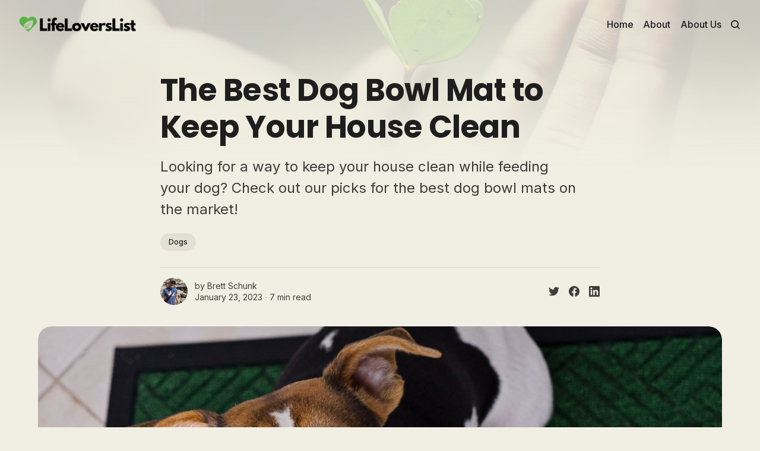

--- FILE ---
content_type: text/html; charset=utf-8
request_url: https://www.lifeloverslist.com/the-best-dog-bowl-mat-to-keep-your-house-clean/
body_size: 11329
content:
<!DOCTYPE html>
<html lang="en" class="sepia-mode auto-dark-mode">
	<head>
		<meta charset="utf-8">
		<meta http-equiv="X-UA-Compatible" content="IE=edge">
		<title>The Best Dog Bowl Mat to Keep Your House Clean</title>
		<meta name="HandheldFriendly" content="True">
		<meta name="viewport" content="width=device-width, initial-scale=1">
		












<link rel="preconnect" href="https://fonts.googleapis.com"> 
<link rel="preconnect" href="https://fonts.gstatic.com" crossorigin>
<link rel="preload" as="style" href="https://fonts.googleapis.com/css2?family=Poppins:ital,wght@0,400;0,700;1,400;1,700&family=Inter:wght@400;500;700&display=swap">
<link rel="stylesheet" href="https://fonts.googleapis.com/css2?family=Poppins:ital,wght@0,400;0,700;1,400;1,700&family=Inter:wght@400;500;700&display=swap">





		<link rel="stylesheet" type="text/css" href="https://www.lifeloverslist.com/assets/css/screen.css?v=f237507d7e">
		<style>
:root {
	--font-family-one: 'Poppins', sans-serif;
	--font-weight-one-light: 400;
	--font-weight-one-bold: 700;

	--font-family-two: 'Poppins', sans-serif;
	--font-weight-two-bold: 700;

	--font-family-three: 'Inter', sans-serif;
	--font-weight-three-regular: 400;
	--font-weight-three-medium: 500;
	--font-weight-three-bold: 700;

	--letter-spacing: -.01em;
}
</style>

		<script>
		/* getContrast.js
		––––––––––––––––––––––––––––––––––––––––––––––––––––
		Website : vanillajstoolkit.com/helpers/getcontrast/
		Authors : Chris Ferdinandi & Brian Suda
		License : MIT
		–––––––––––––––––––––––––––––––––––––––––––––––––––– */
		function getContrast(t){"use strict";return"#"===t.slice(0,1)&&(t=t.slice(1)),3===t.length&&(t=t.split("").map(function(t){return t+t}).join("")),(299*parseInt(t.substr(0,2),16)+587*parseInt(t.substr(2,2),16)+114*parseInt(t.substr(4,2),16))/1000>=128?"no-white-text":"is-white-text"}
		</script>
		<meta name="description" content="Looking for a way to keep your house clean while feeding your dog? Check out our picks for the best dog bowl mats on the market!">
    <link rel="icon" href="https://www.lifeloverslist.com/content/images/size/w256h256/2022/11/Life-Lovers-List-Icon-1.png" type="image/png">
    <link rel="canonical" href="https://www.lifeloverslist.com/the-best-dog-bowl-mat-to-keep-your-house-clean/">
    <meta name="referrer" content="no-referrer-when-downgrade">
    
    <meta property="og:site_name" content="LifeLoversList">
    <meta property="og:type" content="article">
    <meta property="og:title" content="The Best Dog Bowl Mat to Keep Your House Clean">
    <meta property="og:description" content="Looking for a way to keep your house clean while feeding your dog? Check out our picks for the best dog bowl mats on the market!">
    <meta property="og:url" content="https://www.lifeloverslist.com/the-best-dog-bowl-mat-to-keep-your-house-clean/">
    <meta property="og:image" content="https://www.lifeloverslist.com/content/images/size/w1200/2023/01/Dog-Bowl-Mat.jpg">
    <meta property="article:published_time" content="2023-01-23T18:41:04.000Z">
    <meta property="article:modified_time" content="2023-04-16T22:12:41.000Z">
    <meta property="article:tag" content="Dogs">
    
    <meta property="article:publisher" content="https://www.facebook.com/profile.php?id&#x3D;100090072897955">
    <meta name="twitter:card" content="summary_large_image">
    <meta name="twitter:title" content="The Best Dog Bowl Mat to Keep Your House Clean">
    <meta name="twitter:description" content="Looking for a way to keep your house clean while feeding your dog? Check out our picks for the best dog bowl mats on the market!">
    <meta name="twitter:url" content="https://www.lifeloverslist.com/the-best-dog-bowl-mat-to-keep-your-house-clean/">
    <meta name="twitter:image" content="https://www.lifeloverslist.com/content/images/size/w1200/2023/01/Dog-Bowl-Mat.jpg">
    <meta name="twitter:label1" content="Written by">
    <meta name="twitter:data1" content="Brett Schunk">
    <meta name="twitter:label2" content="Filed under">
    <meta name="twitter:data2" content="Dogs">
    <meta name="twitter:site" content="@lifeloverslist">
    <meta property="og:image:width" content="1200">
    <meta property="og:image:height" content="675">
    
    <script type="application/ld+json">
{
    "@context": "https://schema.org",
    "@type": "Article",
    "publisher": {
        "@type": "Organization",
        "name": "LifeLoversList",
        "url": "https://www.lifeloverslist.com/",
        "logo": {
            "@type": "ImageObject",
            "url": "https://www.lifeloverslist.com/content/images/2023/04/LifeLoversList-Logo-1.png"
        }
    },
    "author": {
        "@type": "Person",
        "name": "Brett Schunk",
        "image": {
            "@type": "ImageObject",
            "url": "https://www.lifeloverslist.com/content/images/2023/04/photo-of-me.jpg",
            "width": 720,
            "height": 720
        },
        "url": "https://www.lifeloverslist.com/author/brett/",
        "sameAs": []
    },
    "headline": "The Best Dog Bowl Mat to Keep Your House Clean",
    "url": "https://www.lifeloverslist.com/the-best-dog-bowl-mat-to-keep-your-house-clean/",
    "datePublished": "2023-01-23T18:41:04.000Z",
    "dateModified": "2023-04-16T22:12:41.000Z",
    "image": {
        "@type": "ImageObject",
        "url": "https://www.lifeloverslist.com/content/images/size/w1200/2023/01/Dog-Bowl-Mat.jpg",
        "width": 1200,
        "height": 675
    },
    "keywords": "Dogs",
    "description": "Looking for a way to keep your house clean while feeding your dog? Check out our picks for the best dog bowl mats on the market!",
    "mainEntityOfPage": "https://www.lifeloverslist.com/the-best-dog-bowl-mat-to-keep-your-house-clean/"
}
    </script>

    <meta name="generator" content="Ghost 6.13">
    <link rel="alternate" type="application/rss+xml" title="LifeLoversList" href="https://www.lifeloverslist.com/rss/">
    
    <script defer src="https://cdn.jsdelivr.net/ghost/sodo-search@~1.8/umd/sodo-search.min.js" data-key="a5454e6c1b6017921e3007682d" data-styles="https://cdn.jsdelivr.net/ghost/sodo-search@~1.8/umd/main.css" data-sodo-search="https://lifeloverslist.ghost.io/" data-locale="en" crossorigin="anonymous"></script>
    
    <link href="https://www.lifeloverslist.com/webmentions/receive/" rel="webmention">
    <script defer src="/public/cards.min.js?v=f237507d7e"></script>
    <link rel="stylesheet" type="text/css" href="/public/cards.min.css?v=f237507d7e">
    <script defer src="/public/ghost-stats.min.js?v=f237507d7e" data-stringify-payload="false" data-datasource="analytics_events" data-storage="localStorage" data-host="https://www.lifeloverslist.com/.ghost/analytics/api/v1/page_hit"  tb_site_uuid="91ce22d4-26d3-40f2-bc18-76bc8eb89b88" tb_post_uuid="747d4c5a-f795-4e68-a385-06d65d08c545" tb_post_type="post" tb_member_uuid="undefined" tb_member_status="undefined"></script><style>:root {--ghost-accent-color: #ffe047;}</style>
    <!-- Google tag (gtag.js) -->
<script async src="https://www.googletagmanager.com/gtag/js?id=G-HW2J7JTBK2"></script>
<script>
  window.dataLayer = window.dataLayer || [];
  function gtag(){dataLayer.push(arguments);}
  gtag('js', new Date());

  gtag('config', 'G-HW2J7JTBK2');
</script>
	</head>
	<body class="post-template tag-dogs">
		<script>!function(){"use strict";const t=document.body,o=getComputedStyle(t).getPropertyValue("--ghost-accent-color").trim();o&&t.classList.add(getContrast(o))}();</script>
		<div class="global-wrap">
			<div class="global-cover" style="background-image:url(https://images.unsplash.com/photo-1505816014357-96b5ff457e9a?crop=entropy&cs=tinysrgb&fit=max&fm=jpg&ixid=MnwxMTc3M3wwfDF8c2VhcmNofDN8fGxpZmV8ZW58MHx8fHwxNjY4NTY1MzA2&ixlib=rb-4.0.3&q=80&w=1600)"></div>

			<div class="global-content">
				<header class="header-section">
	<div class="header-wrap">
		<div class="header-logo global-logo is-header">	<a href="https://www.lifeloverslist.com" class="is-logo"><img src="https://www.lifeloverslist.com/content/images/2023/04/LifeLoversList-Logo-1.png" alt="LifeLoversList home"></a>
</div>
		<div class="header-nav">
			<span class="header-search search-open is-mobile" data-ghost-search><svg role="img" viewBox="0 0 24 24" xmlns="http://www.w3.org/2000/svg"><path d="M16.877 18.456l5.01 5.011c.208.197.484.308.771.308a1.118 1.118 0 00.809-1.888l-5.011-5.01c3.233-4.022 2.983-9.923-.746-13.654l-.291-.29a.403.403 0 00-.095-.075C13.307-.77 7.095-.649 3.223 3.223c-3.997 3.998-3.997 10.489 0 14.485 3.731 3.731 9.633 3.981 13.654.748zm-.784-13.617a7.96 7.96 0 010 11.254 7.961 7.961 0 01-11.253 0 7.96 7.96 0 010-11.254 7.961 7.961 0 0111.253 0z"/></svg>
</span>
			<input id="toggle" class="header-checkbox" type="checkbox">
			<label class="header-toggle" for="toggle">
				<span>
					<span class="bar"></span>
					<span class="bar"></span>
					<span class="bar"></span>
				</span>
			</label>
			<nav class="is-right">
<ul>
	<li><a href="https://www.lifeloverslist.com/">Home</a></li>
	<li><a href="https://www.lifeloverslist.com/about/">About</a></li>
	<li><a href="https://www.lifeloverslist.com/about-us/">About Us</a></li>
</ul>
<ul>
	<li class="header-search search-open is-desktop" data-ghost-search><svg role="img" viewBox="0 0 24 24" xmlns="http://www.w3.org/2000/svg"><path d="m16.822 18.813 4.798 4.799c.262.248.61.388.972.388.772-.001 1.407-.637 1.407-1.409 0-.361-.139-.709-.387-.971l-4.799-4.797c3.132-4.108 2.822-10.005-.928-13.756l-.007-.007-.278-.278a.6985.6985 0 0 0-.13-.107C13.36-1.017 7.021-.888 3.066 3.067c-4.088 4.089-4.088 10.729 0 14.816 3.752 3.752 9.65 4.063 13.756.93Zm-.965-13.719c2.95 2.953 2.95 7.81 0 10.763-2.953 2.949-7.809 2.949-10.762 0-2.951-2.953-2.951-7.81 0-10.763 2.953-2.95 7.809-2.95 10.762 0Z"/></svg>
</li>
	</ul>
</nav>
		</div>
	</div>
</header>				<main class="global-main">
					<progress class="post-progress"></progress>
<article class="post-section">
	<div class="post-header">
	<div class="post-header-wrap global-padding">
		<div class="post-header-content">
			
			<h1 class="post-title global-title">The Best Dog Bowl Mat to Keep Your House Clean</h1>
			<p class="post-excerpt global-excerpt">Looking for a way to keep your house clean while feeding your dog? Check out our picks for the best dog bowl mats on the market!</p>
			<div class="post-tags global-tags"><a href="/tag/dogs/">Dogs</a></div>
			<div class="post-meta-wrap">
				<div class="global-meta is-full-meta is-post">
	<div class="global-meta-wrap">
		<div>
			<div class="global-meta-avatar is-image global-image">
				<a href="/author/brett/" class="global-link" title="Brett Schunk"></a>
				<img src="/content/images/size/w300/2023/04/photo-of-me.jpg" alt="Brett Schunk" loading="lazy">			</div>
		</div>
	</div>
	<div class="global-meta-content">
		<div>
			by
			<a href="/author/brett/">Brett Schunk</a>
		</div>
		<time datetime="2023-01-23"><span>January 23, 2023 ∙ </span>7 min read</time>
	</div>
</div>
					<div class="post-share-wrap">
		<a href="https://twitter.com/intent/tweet?text=The%20Best%20Dog%20Bowl%20Mat%20to%20Keep%20Your%20House%20Clean&amp;url=https://www.lifeloverslist.com/the-best-dog-bowl-mat-to-keep-your-house-clean/" target="_blank" rel="noopener" aria-label="Share on Twitter"><svg role="img" viewBox="0 0 24 24" xmlns="http://www.w3.org/2000/svg"><path d="M23.954 4.569c-.885.389-1.83.654-2.825.775 1.014-.611 1.794-1.574 2.163-2.723-.951.555-2.005.959-3.127 1.184-.896-.959-2.173-1.559-3.591-1.559-2.717 0-4.92 2.203-4.92 4.917 0 .39.045.765.127 1.124C7.691 8.094 4.066 6.13 1.64 3.161c-.427.722-.666 1.561-.666 2.475 0 1.71.87 3.213 2.188 4.096-.807-.026-1.566-.248-2.228-.616v.061c0 2.385 1.693 4.374 3.946 4.827-.413.111-.849.171-1.296.171-.314 0-.615-.03-.916-.086.631 1.953 2.445 3.377 4.604 3.417-1.68 1.319-3.809 2.105-6.102 2.105-.39 0-.779-.023-1.17-.067 2.189 1.394 4.768 2.209 7.557 2.209 9.054 0 13.999-7.496 13.999-13.986 0-.209 0-.42-.015-.63.961-.689 1.8-1.56 2.46-2.548l-.047-.02z"/></svg></a>
		<a href="https://www.facebook.com/sharer/sharer.php?u=https://www.lifeloverslist.com/the-best-dog-bowl-mat-to-keep-your-house-clean/" target="_blank" rel="noopener" aria-label="Share on Facebook"><svg role="img" viewBox="0 0 24 24" xmlns="http://www.w3.org/2000/svg"><path d="M23.9981 11.9991C23.9981 5.37216 18.626 0 11.9991 0C5.37216 0 0 5.37216 0 11.9991C0 17.9882 4.38789 22.9522 10.1242 23.8524V15.4676H7.07758V11.9991H10.1242V9.35553C10.1242 6.34826 11.9156 4.68714 14.6564 4.68714C15.9692 4.68714 17.3424 4.92149 17.3424 4.92149V7.87439H15.8294C14.3388 7.87439 13.8739 8.79933 13.8739 9.74824V11.9991H17.2018L16.6698 15.4676H13.8739V23.8524C19.6103 22.9522 23.9981 17.9882 23.9981 11.9991Z"/></svg></a>
		<a href="https://www.linkedin.com/shareArticle?mini=true&amp;title=The%20Best%20Dog%20Bowl%20Mat%20to%20Keep%20Your%20House%20Clean&amp;url=https://www.lifeloverslist.com/the-best-dog-bowl-mat-to-keep-your-house-clean/" target="_blank" rel="noopener" aria-label="Share on Linkedin"><svg role="img" viewBox="0 0 24 24" xmlns="http://www.w3.org/2000/svg"><path d="M20.447 20.452h-3.554v-5.569c0-1.328-.027-3.037-1.852-3.037-1.853 0-2.136 1.445-2.136 2.939v5.667H9.351V9h3.414v1.561h.046c.477-.9 1.637-1.85 3.37-1.85 3.601 0 4.267 2.37 4.267 5.455v6.286zM5.337 7.433c-1.144 0-2.063-.926-2.063-2.065 0-1.138.92-2.063 2.063-2.063 1.14 0 2.064.925 2.064 2.063 0 1.139-.925 2.065-2.064 2.065zm1.782 13.019H3.555V9h3.564v11.452zM22.225 0H1.771C.792 0 0 .774 0 1.729v20.542C0 23.227.792 24 1.771 24h20.451C23.2 24 24 23.227 24 22.271V1.729C24 .774 23.2 0 22.222 0h.003z"/></svg></a>
	</div>
			</div>
		</div>
		<div class="post-header-image is-wide">
			<figure>
				<div class="global-image global-image-orientation global-radius is-panoramic">
				<img srcset="/content/images/size/w300/2023/01/Dog-Bowl-Mat.jpg 300w, 
			 /content/images/size/w600/2023/01/Dog-Bowl-Mat.jpg 600w,
			 /content/images/size/w1200/2023/01/Dog-Bowl-Mat.jpg 1200w,
			 /content/images/size/w2000/2023/01/Dog-Bowl-Mat.jpg 2000w"
	 sizes="(max-width:480px) 300px, (max-width:768px) 600px, (max-width:1024px) 1200px, 2000px"
	 src="/content/images/size/w2000/2023/01/Dog-Bowl-Mat.jpg"
	 alt="Dog Bowl Mat">				</div>
			</figure>
		</div>
	</div>
</div>	<div class="post-wrap global-padding">
		<div class="post-content">
			<p>This review contains affiliate links. Read about it <a href="https://www.lifeloverslist.com/affiliate-disclaimer/">here.</a></p><p>The best dog bowl mats are a great way to keep your pup's eating area clean. If you have a messy puppy, then you know what we mean.</p><p>Are you looking for the best functional and durable dog food mat that will be convenient for you and help protect your floors? Then you are in the right place.</p><p>A pet feeding mat is a great way to protect your floors and make them look clean. These dog food mats are designed to fit underneath your dog's bowl and prevent messes from getting onto the floor.</p><p>Having a dog bowl mat is like having a second set of hands when it comes to keeping your kitchen tidy. Dog bowls are messy items, and they don’t need to be left out on the floor or countertop where they can be spilled.</p><p>The best dog bowl mats are non-slip, easy to clean, and durable. There are many options available, so we’ve done the hard work for you and put together this list on what makes the best pet bowls.</p><p>We have looked into everything from the materials used in these products to their size, durability, and ease of use and picked up the best 3 for our dog owners and their cute puppies.</p><h2 id="how-we-choose-the-things-youll-love"><strong>How We Choose The Things You'll Love</strong></h2><p>Finding the best dog bowl mat can be challenging having diverse options to choose from and one product better than the other. However, it is essential to know that the best pet feeding mat has a few essential things in common. They must be able to hold a pup's mess, they have to be easy to clean, and they should have a long life span. We have extensively searched for dog bowl mats and selected the top user choices for your pooch!</p><p>The following items are how we looked into the dog placemats to choose the best one.</p><p>The first thing to look for when buying a new dog bowl mat is the amount of water that it can hold before it starts leaking. This is important because if your dog drinks too much water at once, it will spill out of their bowl onto the floor or worse yet, all over you!</p><p>The second thing to look for is how easy it is to clean. We look for a dishwasher-safe pet feeding mat.</p><p>Finally, ensure your new dog food bowl mat has an appropriate lifespan. You don't want something that will fall apart after just a few months!</p><p>We ensure the best quality, durability, and dog food mat that your dog's going to love. So, you will find the best dog food and water bowl mats that fit your preference by reading this article!</p><div class="kg-card kg-product-card"><div class="kg-product-card-container"><img src="https://www.lifeloverslist.com/content/images/2023/01/ruffles---co.-Silicone-Dog-Bowl-Mat.jpg" width="1000" height="1000" srcset="https://www.lifeloverslist.com/content/images/size/w600/2023/01/ruffles---co.-Silicone-Dog-Bowl-Mat.jpg 600w, https://www.lifeloverslist.com/content/images/2023/01/ruffles---co.-Silicone-Dog-Bowl-Mat.jpg 1000w" sizes="(min-width: 720px) 720px" class="kg-product-card-image" loading="lazy" /><div class="kg-product-card-title-container"><h4 class="kg-product-card-title"><strong>Ruffles &amp; co. Silicone Dog Bowl Mat</strong></h4></div><div class="kg-product-card-description"><p>Best For Dog That Like To Eat Outside of The Bowl</p></div><a href="https://amzn.to/3XtSD5q" class="kg-product-card-button kg-product-card-btn-accent" target="_blank" rel="noopener noreferrer"><span>Check Price On Amazon</span></a></div></div><p>If your dog likes to eat outside of the bowl, then this is an excellent food mat for you. These dog food mats come in all kinds of colors and are easy to clean. From being travel friendly to their ease of cleaning, these are one of the best dog food mats you can find.</p><h2 id="why-we-think-youll-love-it"><strong>Why We Think You'll Love It</strong></h2><p>These dog food mats are very flexible and easily go in the top rack of your dishwasher which makes it very easy for you to keep the place and the food mat clean simultaneously.</p><p>The sleek design and its travel-friendliness make these food mats classy and easy to carry around as well. In addition to that, these mats are slip-proof which means if your puppy is a messy eater, this mat will have you covered. It won't let the bowl slide around the room which will avoid your pet from getting irritated from all the noise and movement of bowls.</p><p>Not only slip-resistant, but the mat is also leak-proof and can retain water avoiding it from spilling.</p><p>Another reason to love this mat is that the silicone used in the making of this mat is also BPA-free which is pet friendly and safe for our pup’s health. 90% of the users recommend buying this mat.</p><p>Click the button and check the price now!</p><h2 id="important-facts"><strong>Important Facts</strong></h2><p>This mat is suitable for all types of surfaces and will keep the dog food and water from spilling out of the mat. A convenient thing right? You can also use this mat if you have an automatic feeder.</p><p>Thanks to the durable, pet-friendly, and BPA-free silicone used in the mat, it's healthy and loved by pets. Your puppy will love that they don't have to strain to reach their food bowls! On top of all these features, it is also non-slip.</p><p>The measurement of this mat is 19” X10”. Make sure to measure your pup’s food and water bowls to avoid any inconvenience later.</p><p>The best thing about these mats is that they are environmentally friendly, recyclable, and also won't break down into micro-fiber making them a very sustainable alternative to plastic mats. You also won't have to keep it open when not using it. Just fold it and keep it safe. Plus, these mats are low-maintenance therefore not only your puppy, but you will also be loving them.</p><div class="kg-card kg-product-card"><div class="kg-product-card-container"><img src="https://www.lifeloverslist.com/content/images/2023/01/Ptlom-Pet-Placemat.jpg" width="1000" height="1000" srcset="https://www.lifeloverslist.com/content/images/size/w600/2023/01/Ptlom-Pet-Placemat.jpg 600w, https://www.lifeloverslist.com/content/images/2023/01/Ptlom-Pet-Placemat.jpg 1000w" sizes="(min-width: 720px) 720px" class="kg-product-card-image" loading="lazy" /><div class="kg-product-card-title-container"><h4 class="kg-product-card-title"><strong>Ptlom Pet Placemat</strong></h4></div><div class="kg-product-card-description"><p>Largest Mats With the Widest Raised Edges</p></div><a href="https://amzn.to/3R7byRm" class="kg-product-card-button kg-product-card-btn-accent" target="_blank" rel="noopener noreferrer"><span>Check Price on Amazon</span></a></div></div><p>Another dog food mat that we loved while researching is from Ptlom dog placemats.  Click the button to check the price on Amazon.</p><h2 id="why-we-think-youll-love-it-1"><strong>Why We Think You'll Love It</strong></h2><p>The buyers of these dog placemats claim that these are the widest mats with the largest raised edges they could find. It prevents the floor from getting messy and their messy-eater pups are controlled indirectly. Two birds with one stone!</p><p>Super fast shipping, high quality, and great price will have you loving this mat for your pup. On top of all these qualities, this mat also has a high, thickened ridge that helps keep the kibble in and the messes contained! A definite Yay factor!</p><p>Let me quote a happy customer who loved this mat to an extent that he recommended it saying,</p><blockquote>“Buy this mat and do a happy dance!”</blockquote><p>His dogs are very messy eaters I guess.</p><p>The silicone prevents any kind of stains on the mat and makes it convenient to rinse off and flexible too. A quality that makes this placemat stand out for sure.</p><p>The little paw patterns are the cherry on top of this incredible dog food placemat.</p><h2 id="important-facts-1"><strong>Important Facts</strong></h2><p>These mats are easy to remove dirt from and are time savers when it comes to washing. The high-raised edges prevent any sort of mess and leakage. Plus these come in a variety of sizes (small, medium, and large) and colors.</p><p>No leaks and spills mean healthy, active, and happy pets. It also keeps the bowls from moving around.</p><p>You will want to ensure getting the correct size for your pet based on their food bowl size.</p><p>The paw patterns make meals fun and the mat keeps things tidy.</p><div class="kg-card kg-product-card"><div class="kg-product-card-container"><img src="https://www.lifeloverslist.com/content/images/2023/01/Leashboss-Fountain-Mat.jpg" width="1000" height="1000" srcset="https://www.lifeloverslist.com/content/images/size/w600/2023/01/Leashboss-Fountain-Mat.jpg 600w, https://www.lifeloverslist.com/content/images/2023/01/Leashboss-Fountain-Mat.jpg 1000w" sizes="(min-width: 720px) 720px" class="kg-product-card-image" loading="lazy" /><div class="kg-product-card-title-container"><h4 class="kg-product-card-title"><strong>Leashboss Fountain Mat</strong></h4></div><div class="kg-product-card-description"><p>Best for Pups That Like to Splash</p></div><a href="https://amzn.to/3kwjG1n" class="kg-product-card-button kg-product-card-btn-accent" target="_blank" rel="noopener noreferrer"><span>Check Price on Amazon</span></a></div></div><h2 id="leashboss-fountain-mat"><strong>Leashboss Fountain Mat</strong></h2><p>Another great bowl mat for dog food and specifically for a water bowl if your puppy splashes water too much. Click the button to get this mat today!</p><h2 id="why-we-think-youll-love-it-2"><strong>Why We Think You'll Love It</strong></h2><p>If you have a hardwood surface in your house and your pets splash water all over the hardwood, this fountain mat is the best choice for you because it is waterproof, leak-proof, and prevents water from splashing out of the mat. It also has high lips of ½ inch which does the job.</p><p>If your dog has a particular spot for meals, this mat is ideal. A satisfied dog and a satisfied dog parent!  This cute bowl mat is also flexible and available in multiple dark colors including blue, gray, black, etc. This mat is a great solution to containing your pet's messy habits.</p><h2 id="important-facts-2"><strong>Important Facts</strong></h2><p>This waterproof Pet Food Mat with raised sides and rounded corners saves space. It also prevents friction and slips of bowls on the surface. The slip is prevented by the wave patterns which are also aesthetically pleasing.</p><p>This mat comes with a five-year warranty. However, this mat is highly pet-friendly and is loved by a high proportion of customers. Therefore, we think you’ll love the mat as well.</p><p>It has high-raised lips to prevent any type of spills and keeps the place clean. It is also easy to wipe, wash, and rinse. The strong and flexible silicone used is also health-friendly and won’t cause any complications for your pet. It is free from any sort of toxins and harmful materials. Therefore, you can buy this without worrying about your baby’s health.</p><h2 id="frequently-asked-questions-about-dog-bowl-mats"><strong>Frequently Asked Questions About Dog Bowl Mats</strong></h2><p>In case you still have questions regarding buying the best pet feeding Mats, look through the following questions. We hope you find these helpful!</p><div class="kg-card kg-toggle-card" data-kg-toggle-state="close"><div class="kg-toggle-heading"><h4 class="kg-toggle-heading-text"><strong>Are Dog Bowl Mats good for dogs?</strong></h4><button class="kg-toggle-card-icon"><svg id="Regular" xmlns="http://www.w3.org/2000/svg" viewBox="0 0 24 24"><path class="cls-1" d="M23.25,7.311,12.53,18.03a.749.749,0,0,1-1.06,0L.75,7.311"/></svg></button></div><div class="kg-toggle-content"><p>Yes, dogs usually get irritated with the sound of bowls when they keep moving around the room. Additionally, they spill food and splash water on the floor while eating. To prevent this from happening, it is convenient to have food mats. It is helpful for both pets and pet owners.</p></div></div><div class="kg-card kg-toggle-card" data-kg-toggle-state="close"><div class="kg-toggle-heading"><h4 class="kg-toggle-heading-text"><strong>Can you put a wet food bowl on a Dog Bowl mat?</strong></h4><button class="kg-toggle-card-icon"><svg id="Regular" xmlns="http://www.w3.org/2000/svg" viewBox="0 0 24 24"><path class="cls-1" d="M23.25,7.311,12.53,18.03a.749.749,0,0,1-1.06,0L.75,7.311"/></svg></button></div><div class="kg-toggle-content"><p>Yes, you can put a wet food bowl on a dog bowl mat. That is what they're made for. It will prevent the wet food from getting all over the place and will keep things clean.</p></div></div><div class="kg-card kg-toggle-card" data-kg-toggle-state="close"><div class="kg-toggle-heading"><h4 class="kg-toggle-heading-text"><strong>How do Dog Bowl Mats prevent spills?</strong></h4><button class="kg-toggle-card-icon"><svg id="Regular" xmlns="http://www.w3.org/2000/svg" viewBox="0 0 24 24"><path class="cls-1" d="M23.25,7.311,12.53,18.03a.749.749,0,0,1-1.06,0L.75,7.311"/></svg></button></div><div class="kg-toggle-content"><p>Pet feeding mats are water-proof and leak-proof. Moreover, they have high-raised lips/edges that prevent spills. In addition to this, the mat sticks to the surface preventing the bowls from sliding over the place and preventing the food and water from spilling.</p></div></div><h2 id="the-best-dog-food-mat-for-you"><strong>The Best Dog Food Mat For You</strong></h2><p>If your pup likes to eat outside of the bowl, then this is an excellent product for you. They come in all kinds of fun patterns and colors ranging from pink, blue, black, grey, and other diverse options, and are easy to wash. These are all great for slobbery water drinkers and messy eaters. We hope this article has helped you choose the dog bowl mat that suits your needs the best.</p><p>Don't forget to click the button to check the price and thank you for reading our article!</p>
			<div class="post-share">
	<div class="post-share-wrap">
		<a href="https://twitter.com/intent/tweet?text=The%20Best%20Dog%20Bowl%20Mat%20to%20Keep%20Your%20House%20Clean&amp;url=https://www.lifeloverslist.com/the-best-dog-bowl-mat-to-keep-your-house-clean/" target="_blank" rel="noopener" aria-label="Share on Twitter"><svg role="img" viewBox="0 0 24 24" xmlns="http://www.w3.org/2000/svg"><path d="M23.954 4.569c-.885.389-1.83.654-2.825.775 1.014-.611 1.794-1.574 2.163-2.723-.951.555-2.005.959-3.127 1.184-.896-.959-2.173-1.559-3.591-1.559-2.717 0-4.92 2.203-4.92 4.917 0 .39.045.765.127 1.124C7.691 8.094 4.066 6.13 1.64 3.161c-.427.722-.666 1.561-.666 2.475 0 1.71.87 3.213 2.188 4.096-.807-.026-1.566-.248-2.228-.616v.061c0 2.385 1.693 4.374 3.946 4.827-.413.111-.849.171-1.296.171-.314 0-.615-.03-.916-.086.631 1.953 2.445 3.377 4.604 3.417-1.68 1.319-3.809 2.105-6.102 2.105-.39 0-.779-.023-1.17-.067 2.189 1.394 4.768 2.209 7.557 2.209 9.054 0 13.999-7.496 13.999-13.986 0-.209 0-.42-.015-.63.961-.689 1.8-1.56 2.46-2.548l-.047-.02z"/></svg></a>
		<a href="https://www.facebook.com/sharer/sharer.php?u=https://www.lifeloverslist.com/the-best-dog-bowl-mat-to-keep-your-house-clean/" target="_blank" rel="noopener" aria-label="Share on Facebook"><svg role="img" viewBox="0 0 24 24" xmlns="http://www.w3.org/2000/svg"><path d="M23.9981 11.9991C23.9981 5.37216 18.626 0 11.9991 0C5.37216 0 0 5.37216 0 11.9991C0 17.9882 4.38789 22.9522 10.1242 23.8524V15.4676H7.07758V11.9991H10.1242V9.35553C10.1242 6.34826 11.9156 4.68714 14.6564 4.68714C15.9692 4.68714 17.3424 4.92149 17.3424 4.92149V7.87439H15.8294C14.3388 7.87439 13.8739 8.79933 13.8739 9.74824V11.9991H17.2018L16.6698 15.4676H13.8739V23.8524C19.6103 22.9522 23.9981 17.9882 23.9981 11.9991Z"/></svg></a>
		<a href="https://www.linkedin.com/shareArticle?mini=true&amp;title=The%20Best%20Dog%20Bowl%20Mat%20to%20Keep%20Your%20House%20Clean&amp;url=https://www.lifeloverslist.com/the-best-dog-bowl-mat-to-keep-your-house-clean/" target="_blank" rel="noopener" aria-label="Share on Linkedin"><svg role="img" viewBox="0 0 24 24" xmlns="http://www.w3.org/2000/svg"><path d="M20.447 20.452h-3.554v-5.569c0-1.328-.027-3.037-1.852-3.037-1.853 0-2.136 1.445-2.136 2.939v5.667H9.351V9h3.414v1.561h.046c.477-.9 1.637-1.85 3.37-1.85 3.601 0 4.267 2.37 4.267 5.455v6.286zM5.337 7.433c-1.144 0-2.063-.926-2.063-2.065 0-1.138.92-2.063 2.063-2.063 1.14 0 2.064.925 2.064 2.063 0 1.139-.925 2.065-2.064 2.065zm1.782 13.019H3.555V9h3.564v11.452zM22.225 0H1.771C.792 0 0 .774 0 1.729v20.542C0 23.227.792 24 1.771 24h20.451C23.2 24 24 23.227 24 22.271V1.729C24 .774 23.2 0 22.222 0h.003z"/></svg></a>
		<a href="javascript:" class="post-share-link" id="copy" data-clipboard-target="#copy-link" aria-label="Copy link"><svg role="img" viewBox="0 0 33 24" xmlns="http://www.w3.org/2000/svg"><path d="M27.3999996,13.4004128 L21.7999996,13.4004128 L21.7999996,19 L18.9999996,19 L18.9999996,13.4004128 L13.3999996,13.4004128 L13.3999996,10.6006192 L18.9999996,10.6006192 L18.9999996,5 L21.7999996,5 L21.7999996,10.6006192 L27.3999996,10.6006192 L27.3999996,13.4004128 Z M12,20.87 C7.101,20.87 3.13,16.898 3.13,12 C3.13,7.102 7.101,3.13 12,3.13 C12.091,3.13 12.181,3.139 12.272,3.142 C9.866,5.336 8.347,8.487 8.347,12 C8.347,15.512 9.866,18.662 12.271,20.857 C12.18,20.859 12.091,20.87 12,20.87 Z M20.347,0 C18.882,0 17.484,0.276 16.186,0.756 C14.882,0.271 13.473,0 12,0 C5.372,0 0,5.373 0,12 C0,18.628 5.372,24 12,24 C13.471,24 14.878,23.726 16.181,23.242 C17.481,23.724 18.88,24 20.347,24 C26.975,24 32.347,18.628 32.347,12 C32.347,5.373 26.975,0 20.347,0 Z"/></svg></a>
		<small class="share-link-info global-alert">The link has been copied!</small>
	</div>
	<input type="text" value="https://www.lifeloverslist.com/the-best-dog-bowl-mat-to-keep-your-house-clean/" id="copy-link" aria-label="Copy link input">
</div>
		</div>
	</div>
</article>
<aside class="navigation-section global-padding">
	<div class="navigation-wrap">
		<a href="/the-best-tactical-dog-collar/" class="navigation-next">
			<small class="global-subtitle">Newer post</small>
			<div>
				<div class="navigation-image global-image-orientation global-image global-radius is-square">
					<img src="/content/images/size/w300/2023/01/Miles-Tactical-Cobra-Buckle-Dog-Collar-Heavy-Duty-for-Large-Dogs-K9-and-Military-Made-in-USA-1.jpg" alt="" loading="lazy">				</div>
				<div class="navigation-title">
					<div><h3>The Best Tactical Dog Collar For Any Situation</h3></div>
				</div>
			</div>
		</a>
		<a href="/coffee-wood-dog-chews-the-healthiest-way-to-keep-your-dog-entertained/" class="navigation-prev">
			<small class="global-subtitle">Older post</small>
			<div>
				<div class="navigation-title">
					<div><h3>Coffee Wood Dog Chews: The Healthiest Chew for Your Pup</h3></div>
				</div>
				<div class="navigation-image global-image-orientation global-image global-radius is-square">
					<img src="/content/images/size/w300/2023/01/Coffee-Wood-Dog-Chews.png" alt="" loading="lazy">				</div>
			</div>
		</a>
	</div>
</aside>		<div class="special-section global-padding">
	<small class="global-subtitle">You might also like</small>
	<div class="special-wrap">
		<article class="item is-special">
	<div class="item-image global-image global-image-orientation global-radius">
		<a href="/best-dog-car-beds/" class="global-link" aria-label="Top Dog Car Beds: Your Guide to Comfy and Safe Canine Travel"></a>
		<img srcset="/content/images/size/w300/2023/09/car-dog-bed-3.png 300w, 
			 /content/images/size/w600/2023/09/car-dog-bed-3.png 600w"
	 sizes="(max-width:480px) 300px, 600px"
	 src="/content/images/size/w600/2023/09/car-dog-bed-3.png"
	 loading="lazy"
	 alt="">
	</div>
	<div class="item-content">
		<h2 class="item-title"><a href="/best-dog-car-beds/">Top Dog Car Beds: Your Guide to Comfy and Safe Canine Travel</a></h2>
		<div class="global-meta">
	<div class="global-meta-content">
		by
		<a href="/author/brett/">Brett Schunk</a>
	</div>
</div>
	</div>
</article>
		<article class="item is-special">
	<div class="item-image global-image global-image-orientation global-radius">
		<a href="/are-freeze-dried-dog-treats-healthy/" class="global-link" aria-label="The Scoop on Freeze-Dried Dog Treats: Healthy or Not?"></a>
		<img srcset="/content/images/size/w300/2023/06/Are-Freeze-Dried-Dog-Treats-Healthy.jpg 300w, 
			 /content/images/size/w600/2023/06/Are-Freeze-Dried-Dog-Treats-Healthy.jpg 600w"
	 sizes="(max-width:480px) 300px, 600px"
	 src="/content/images/size/w600/2023/06/Are-Freeze-Dried-Dog-Treats-Healthy.jpg"
	 loading="lazy"
	 alt="">
	</div>
	<div class="item-content">
		<h2 class="item-title"><a href="/are-freeze-dried-dog-treats-healthy/">The Scoop on Freeze-Dried Dog Treats: Healthy or Not?</a></h2>
		<div class="global-meta">
	<div class="global-meta-content">
		by
		<a href="/author/brett/">Brett Schunk</a>
	</div>
</div>
	</div>
</article>
		<article class="item is-special">
	<div class="item-image global-image global-image-orientation global-radius">
		<a href="/best-reflective-dog-collars/" class="global-link" aria-label="Shine On: The Ultimate Reflective Collars for Your Dog"></a>
		<img srcset="/content/images/size/w300/2023/06/Best-Reflective-Dog-Collar.jpg 300w, 
			 /content/images/size/w600/2023/06/Best-Reflective-Dog-Collar.jpg 600w"
	 sizes="(max-width:480px) 300px, 600px"
	 src="/content/images/size/w600/2023/06/Best-Reflective-Dog-Collar.jpg"
	 loading="lazy"
	 alt="">
	</div>
	<div class="item-content">
		<h2 class="item-title"><a href="/best-reflective-dog-collars/">Shine On: The Ultimate Reflective Collars for Your Dog</a></h2>
		<div class="global-meta">
	<div class="global-meta-content">
		by
		<a href="/author/brett/">Brett Schunk</a>
	</div>
</div>
	</div>
</article>
		<article class="item is-special">
	<div class="item-image global-image global-image-orientation global-radius">
		<a href="/best-dog-brush-for-labs/" class="global-link" aria-label="Ultimate Guide: Choosing the Perfect Brush for Your Lab"></a>
		<img srcset="/content/images/size/w300/2023/06/Best-Dog-Brush-For-Labs.jpg 300w, 
			 /content/images/size/w600/2023/06/Best-Dog-Brush-For-Labs.jpg 600w"
	 sizes="(max-width:480px) 300px, 600px"
	 src="/content/images/size/w600/2023/06/Best-Dog-Brush-For-Labs.jpg"
	 loading="lazy"
	 alt="">
	</div>
	<div class="item-content">
		<h2 class="item-title"><a href="/best-dog-brush-for-labs/">Ultimate Guide: Choosing the Perfect Brush for Your Lab</a></h2>
		<div class="global-meta">
	<div class="global-meta-content">
		by
		<a href="/author/brett/">Brett Schunk</a>
	</div>
</div>
	</div>
</article>
		<article class="item is-special">
	<div class="item-image global-image global-image-orientation global-radius">
		<a href="/does-dog-shampoo-expire/" class="global-link" aria-label="Does Dog Shampoo Expire?"></a>
		<img srcset="/content/images/size/w300/2023/06/Dog-Shampoo.jpg 300w, 
			 /content/images/size/w600/2023/06/Dog-Shampoo.jpg 600w"
	 sizes="(max-width:480px) 300px, 600px"
	 src="/content/images/size/w600/2023/06/Dog-Shampoo.jpg"
	 loading="lazy"
	 alt="">
	</div>
	<div class="item-content">
		<h2 class="item-title"><a href="/does-dog-shampoo-expire/">Does Dog Shampoo Expire?</a></h2>
		<div class="global-meta">
	<div class="global-meta-content">
		by
		<a href="/author/brett/">Brett Schunk</a>
	</div>
</div>
	</div>
</article>
	</div>
</div>
				</main>
				<footer class="footer-section global-footer">
		<div class="footer-wrap global-padding">
		<div class="footer-content">
			<div class="footer-logo-wrap">
				<div class="global-logo is-footer">	<a href="https://www.lifeloverslist.com" class="is-logo"><img src="https://www.lifeloverslist.com/content/images/2023/04/LifeLoversList-Logo-1.png" alt="LifeLoversList home"></a>
</div>
				<p class="footer-description">We help you find the things you&#x27;ll fall in love with</p>
			</div>
					</div>
		<div class="footer-nav">
			<div class="footer-nav-column is-social">
				<small>Social</small>
				<ul>
					<li><a href="https://www.facebook.com/profile.php?id&#x3D;100090072897955" target="_blank" rel="noopener"><svg role="img" viewBox="0 0 24 24" xmlns="http://www.w3.org/2000/svg"><path d="M23.9981 11.9991C23.9981 5.37216 18.626 0 11.9991 0C5.37216 0 0 5.37216 0 11.9991C0 17.9882 4.38789 22.9522 10.1242 23.8524V15.4676H7.07758V11.9991H10.1242V9.35553C10.1242 6.34826 11.9156 4.68714 14.6564 4.68714C15.9692 4.68714 17.3424 4.92149 17.3424 4.92149V7.87439H15.8294C14.3388 7.87439 13.8739 8.79933 13.8739 9.74824V11.9991H17.2018L16.6698 15.4676H13.8739V23.8524C19.6103 22.9522 23.9981 17.9882 23.9981 11.9991Z"/></svg>Facebook</a></li>
					<li><a href="https://x.com/lifeloverslist" target="_blank" rel="noopener"><svg role="img" viewBox="0 0 24 24" xmlns="http://www.w3.org/2000/svg"><path d="M23.954 4.569c-.885.389-1.83.654-2.825.775 1.014-.611 1.794-1.574 2.163-2.723-.951.555-2.005.959-3.127 1.184-.896-.959-2.173-1.559-3.591-1.559-2.717 0-4.92 2.203-4.92 4.917 0 .39.045.765.127 1.124C7.691 8.094 4.066 6.13 1.64 3.161c-.427.722-.666 1.561-.666 2.475 0 1.71.87 3.213 2.188 4.096-.807-.026-1.566-.248-2.228-.616v.061c0 2.385 1.693 4.374 3.946 4.827-.413.111-.849.171-1.296.171-.314 0-.615-.03-.916-.086.631 1.953 2.445 3.377 4.604 3.417-1.68 1.319-3.809 2.105-6.102 2.105-.39 0-.779-.023-1.17-.067 2.189 1.394 4.768 2.209 7.557 2.209 9.054 0 13.999-7.496 13.999-13.986 0-.209 0-.42-.015-.63.961-.689 1.8-1.56 2.46-2.548l-.047-.02z"/></svg>Twitter</a></li>
					

				</ul>
			</div>
			




<div class="footer-nav-column">
	<small>Links</small>
	<ul>
		<li><a href="https://www.lifeloverslist.com/sitemap.xml">Sitemap</a></li>
		<li><a href="https://www.lifeloverslist.com/affiliate-disclaimer/">Disclaimer</a></li>
	</ul>
</div>





		</div>
		<div class="footer-copyright">
			&copy; <a href="https://www.lifeloverslist.com">LifeLoversList</a> 2026.
			Published with <a href="https://ghost.org" target="_blank" rel="noopener noreferrer">Ghost</a> and <a href="https://fueko.net" target="_blank" rel="noopener">Reiro</a>.
		</div>
	</div>
</footer>			</div>
		</div>
		<div id="notifications" class="global-notification">
	<div class="subscribe">You’ve successfully subscribed to LifeLoversList</div>
	<div class="signin">Welcome back! You’ve successfully signed in.</div>
	<div class="signup">Great! You’ve successfully signed up.</div>
	<div class="update-email">Success! Your email is updated.</div>
	<div class="expired">Your link has expired</div>
	<div class="checkout-success">Success! Check your email for magic link to sign-in.</div>
</div>
				<script src="https://www.lifeloverslist.com/assets/js/global.js?v=f237507d7e"></script>
		<script src="https://www.lifeloverslist.com/assets/js/post.js?v=f237507d7e"></script>
		<script>
!function(){"use strict";const p=new URLSearchParams(window.location.search),isAction=p.has("action"),isStripe=p.has("stripe"),success=p.get("success"),action=p.get("action"),stripe=p.get("stripe"),n=document.getElementById("notifications"),a="is-subscribe",b="is-signin",c="is-signup",f="is-update-email",d="is-expired",e="is-checkout-success";p&&(isAction&&(action=="subscribe"&&success=="true"&&n.classList.add(a),action=="signup-paid"&&success=="true"&&n.classList.add(a),action=="signin"&&success=="true"&&n.classList.add(b),action=="signup"&&success=="true"&&n.classList.add(c),action=="updateEmail"&&success=="true"&&n.classList.add(f),success=="false"&&n.classList.add(d)),isStripe&&stripe=="success"&&n.classList.add(e),(isAction||isStripe)&&setTimeout(function(){window.history.replaceState(null,null,window.location.pathname),n.classList.remove(a,b,c,d,e,f)},5000))}();
</script>

		
	</body>
</html>